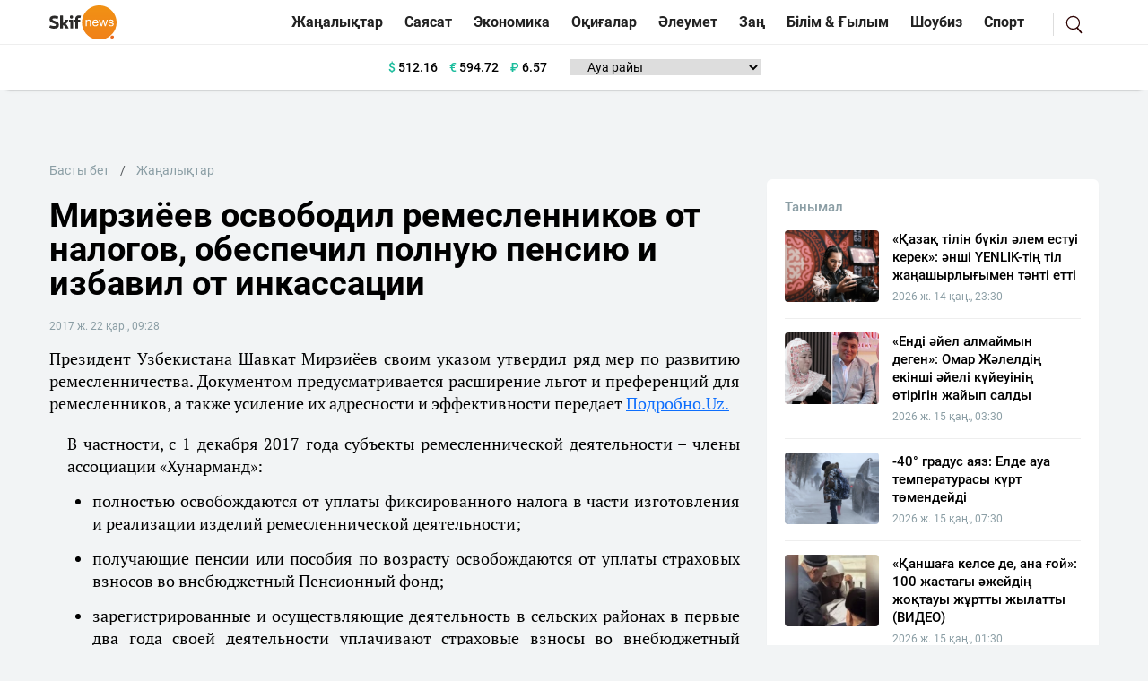

--- FILE ---
content_type: text/html; charset=UTF-8
request_url: https://sn.kz/sn-akparat-agyny/26447-mirzijoev-osvobodil-remeslennikov-ot-nalogov-obespechil-polnuyu-pensiyu-i-izbavil-ot-inkassatsii
body_size: 11967
content:
<!DOCTYPE html>
<html lang="kk" class="no-js tablet" prefix="og: http://ogp.me/ns#">
<head >
    <title>Мирзиёев освободил ремесленников от налогов, обеспечил полную пенсию и избавил от инкассации</title>

    <meta charset="utf-8">
    <meta name="viewport" content="width=device-width, initial-scale=1, shrink-to-fit=no">
    <meta name="keywords" content="Қазақстан, Қазақ, Жаңалықтар, Тіл, Қазақша, Қазақша жаңалықтар, Әдебиет, Дін, Билік, жаңалықтар бүгінгі, жаңалықтар қазақша, Қазақша жаңалықтар" />
<meta name="description" content="Президент Узбекистана Шавкат Мирзиёев своим указом утвердил ряд мер по развитию ремесленничества. Документом предусматривается расширение льгот и преференций для ремесленников, а также усиление их адресности и эффективности передает Подробно.Uz." />
<meta name="robots" content="follow, index, max-snippet:-1, max-video-preview:-1, max-image-preview:large" />
<meta property="og:locale" content="kk_KZ" />
<meta property="og:site_name" content="SN.kz - Қазақстанның жаңалықтары" />
<meta property="og:description" content="Президент Узбекистана Шавкат Мирзиёев своим указом утвердил ряд мер по развитию ремесленничества. Документом предусматривается расширение льгот и преференций для ремесленников, а также усиление их адресности и эффективности передает Подробно.Uz." />
<meta property="article:tag" />
<meta property="news_keywords" />
<meta property="og:type" content="article" />
<meta property="og:title" content="Мирзиёев освободил ремесленников от налогов, обеспечил полную пенсию и избавил от инкассации" />
<meta property="og:url" content="https://sn.kz/sn-akparat-agyny/26447-mirzijoev-osvobodil-remeslennikov-ot-nalogov-obespechil-polnuyu-pensiyu-i-izbavil-ot-inkassatsii" />
<meta property="article:section" content="Жаңалықтар" />
<meta property="article:published_time" content="2017-11-22T09:28:46+05:00" />
<meta property="article:modified_time" content="2017-11-22T09:28:46+05:00" />
<meta property="og:updated_time" content="2017-11-22T09:28:46+05:00" />
<meta property="twitter:card" content="summary_large_image" />
<meta property="twitter:title" content="Мирзиёев освободил ремесленников от налогов, обеспечил полную пенсию и избавил от инкассации" />
<meta property="twitter:description" content="Президент Узбекистана Шавкат Мирзиёев своим указом утвердил ряд мер по развитию ремесленничества. Документом предусматривается расширение льгот и преференций для ремесленников, а также усиление их адресности и эффективности передает Подробно.Uz." />
<meta http-equiv="Content-Type" content="text/html; charset=utf-8" />
<meta charset="UTF-8" />

    <link rel="canonical" href="https://sn.kz/sn-akparat-agyny/26447-mirzijoev-osvobodil-remeslennikov-ot-nalogov-obespechil-polnuyu-pensiyu-i-izbavil-ot-inkassatsii"/>

    

    <link rel="dns-prefetch" href="//mc.yandex.ru/">
    <link rel="dns-prefetch" href="//youtube.com/">
    <link rel="dns-prefetch" href="//yastatic.net/">
    <link rel="dns-prefetch" href="//www.googletagmanager.com">
    <link rel="dns-prefetch" href="//www.w3.org">

    <link rel="stylesheet" href="/build/critical.fcbaa545.css">
    <link href="/custom.css?1744812523" type="text/css" rel="stylesheet"/>
                <link rel="stylesheet" href="/build/app.cf14ac80.css">

        <link href="/custom.css?1744812523" type="text/css" rel="stylesheet"/>
    

    <link rel="stylesheet" href="/build/news-view.85cd14b5.css">

    <link rel="apple-touch-icon" sizes="57x57" href="/build/favicons/apple-icon-57x57.png">
<link rel="apple-touch-icon" sizes="60x60" href="/build/favicons/apple-icon-60x60.png">
<link rel="apple-touch-icon" sizes="72x72" href="/build/favicons/apple-icon-72x72.png">
<link rel="apple-touch-icon" sizes="76x76" href="/build/favicons/apple-icon-76x76.png">
<link rel="apple-touch-icon" sizes="114x114" href="/build/favicons/apple-icon-114x114.png">
<link rel="apple-touch-icon" sizes="120x120" href="/build/favicons/apple-icon-120x120.png">
<link rel="apple-touch-icon" sizes="144x144" href="/build/favicons/apple-icon-144x144.png">
<link rel="apple-touch-icon" sizes="152x152" href="/build/favicons/apple-icon-152x152.png">
<link rel="apple-touch-icon" sizes="180x180" href="/build/favicons/apple-icon-180x180.png">
<link rel="icon" type="image/png" sizes="192x192"  href="/build/favicons/android-icon-192x192.png">
<link rel="icon" type="image/png" sizes="32x32" href="/build/favicons/favicon-32x32.png">
<link rel="icon" type="image/png" sizes="96x96" href="/build/favicons/favicon-96x96.png">
<link rel="icon" type="image/png" sizes="16x16" href="/build/favicons/favicon-16x16.png">
<link rel="manifest" href="/build/favicons/manifest.json">
<meta name="msapplication-TileColor" content="#ffffff">
<meta name="msapplication-TileImage" content="/build/favicons/ms-icon-144x144.png">
<meta name="theme-color" content="#ffffff">
        <meta property="relap:article" content="false">
    <link href="https://sn.kz/sn-akparat-agyny/26447-mirzijoev-osvobodil-remeslennikov-ot-nalogov-obespechil-polnuyu-pensiyu-i-izbavil-ot-inkassatsii/amp" rel="amphtml"/>

            <!-- Google tag (gtag.js) -->
<script async src="https://www.googletagmanager.com/gtag/js?id=G-V5RFSGHPXP"></script>
<script>
    window.dataLayer = window.dataLayer || [];
    function gtag(){dataLayer.push(arguments);}
    gtag('js', new Date());

    gtag('config', 'G-V5RFSGHPXP');
</script>        <!-- Yandex.Metrika counter -->
<script type="text/javascript" >
    (function(m,e,t,r,i,k,a){m[i]=m[i]||function(){(m[i].a=m[i].a||[]).push(arguments)};
        m[i].l=1*new Date();
        for (var j = 0; j < document.scripts.length; j++) {if (document.scripts[j].src === r) { return; }}
        k=e.createElement(t),a=e.getElementsByTagName(t)[0],k.async=1,k.src=r,a.parentNode.insertBefore(k,a)})
    (window, document, "script", "https://mc.yandex.ru/metrika/tag.js", "ym");

    ym(25774919, "init", {
        clickmap:true,
        trackLinks:true,
        accurateTrackBounce:true
    });
</script>
<noscript><div><img src="https://mc.yandex.ru/watch/25774919" style="position:absolute; left:-9999px;" alt="" /></div></noscript>
<!-- /Yandex.Metrika counter -->        <!--LiveInternet counter--><script>
    new Image().src = "https://counter.yadro.ru/hit?r"+
        escape(document.referrer)+((typeof(screen)=="undefined")?"":
            ";s"+screen.width+""+screen.height+""+(screen.colorDepth?
                screen.colorDepth:screen.pixelDepth))+";u"+escape(document.URL)+
        ";h"+escape(document.title.substring(0,150))+
        ";"+Math.random();</script>
<!--/LiveInternet-->    
                <script type="application/ld+json">{"@context":"https:\/\/schema.org","@type":"WebSite","@id":"https:\/\/sn.kz\/#website","url":"https:\/\/sn.kz\/","name":"\u041c\u0438\u0440\u0437\u0438\u0451\u0435\u0432 \u043e\u0441\u0432\u043e\u0431\u043e\u0434\u0438\u043b \u0440\u0435\u043c\u0435\u0441\u043b\u0435\u043d\u043d\u0438\u043a\u043e\u0432 \u043e\u0442 \u043d\u0430\u043b\u043e\u0433\u043e\u0432, \u043e\u0431\u0435\u0441\u043f\u0435\u0447\u0438\u043b \u043f\u043e\u043b\u043d\u0443\u044e \u043f\u0435\u043d\u0441\u0438\u044e \u0438 \u0438\u0437\u0431\u0430\u0432\u0438\u043b \u043e\u0442 \u0438\u043d\u043a\u0430\u0441\u0441\u0430\u0446\u0438\u0438","potentialAction":{"@type":"SearchAction","target":"https:\/\/sn.kz\/search\/?search_text={search_term_string}","query-input":"required name=search_term_string"}}</script>
        <script type="application/ld+json">{"@context":"https:\/\/schema.org","@type":"WebPage","headline":"\u041c\u0438\u0440\u0437\u0438\u0451\u0435\u0432 \u043e\u0441\u0432\u043e\u0431\u043e\u0434\u0438\u043b \u0440\u0435\u043c\u0435\u0441\u043b\u0435\u043d\u043d\u0438\u043a\u043e\u0432 \u043e\u0442 \u043d\u0430\u043b\u043e\u0433\u043e\u0432, \u043e\u0431\u0435\u0441\u043f\u0435\u0447\u0438\u043b \u043f\u043e\u043b\u043d\u0443\u044e \u043f\u0435\u043d\u0441\u0438\u044e \u0438 \u0438\u0437\u0431\u0430\u0432\u0438\u043b \u043e\u0442 \u0438\u043d\u043a\u0430\u0441\u0441\u0430\u0446\u0438\u0438","url":"https:\/\/sn.kz\/","image":{"@type":"ImageObject","url":"https:\/\/sn.kz\/build\/images\/sn-logo.png","width":700,"height":364}}</script>
        <script type="application/ld+json">{"@context":"https:\/\/schema.org","@type":"Organization","@id":"https:\/\/sn.kz\/#organization","name":"Sn.kz","email":"info.skifnews@gmail.com","url":"https:\/\/sn.kz\/","sameAs":["https:\/\/www.facebook.com\/skifnewskz\/","https:\/\/twitter.com\/skifnewskz"],"address":{"@type":"PostalAddress","streetAddress":"\u0421\u04d9\u0442\u0431\u0430\u0435\u0432 \u043a\u04e9\u0448\u0435\u0441\u0456, 13 \u0410, \u00ab\u0410\u043b\u044c\u043a\u0430\u0442\u043e\u00bb \u0411\u041e, 5-\u049b\u0430\u0431\u0430\u0442","addressLocality":"\u0410\u0441\u0442\u0430\u043d\u0430 \u049b\u0430\u043b\u0430\u0441\u044b","addressRegion":"\u0410\u0441\u0442\u0430\u043d\u0430 \u049b\u0430\u043b\u0430\u0441\u044b","postalCode":"010000","addressCountry":{"@type":"Country","name":"\u049a\u0430\u0437\u0430\u049b\u0441\u0442\u0430\u043d \u0420\u0435\u0441\u043f\u0443\u0431\u043b\u0438\u043a\u0430\u0441\u044b"}},"contactPoint":{"@type":"ContactPoint","telephone":"","contactType":"technical support"},"logo":{"@type":"ImageObject","url":"https:\/\/sn.kz\/build\/images\/sn-logo.png","width":700,"height":364}}</script>
    

    <script type="application/ld+json">{"@context":"https:\/\/schema.org","@type":"NewsArticle","name":"\u041c\u0438\u0440\u0437\u0438\u0451\u0435\u0432 \u043e\u0441\u0432\u043e\u0431\u043e\u0434\u0438\u043b \u0440\u0435\u043c\u0435\u0441\u043b\u0435\u043d\u043d\u0438\u043a\u043e\u0432 \u043e\u0442 \u043d\u0430\u043b\u043e\u0433\u043e\u0432, \u043e\u0431\u0435\u0441\u043f\u0435\u0447\u0438\u043b \u043f\u043e\u043b\u043d\u0443\u044e \u043f\u0435\u043d\u0441\u0438\u044e \u0438 \u0438\u0437\u0431\u0430\u0432\u0438\u043b \u043e\u0442 \u0438\u043d\u043a\u0430\u0441\u0441\u0430\u0446\u0438\u0438","headline":"\u041c\u0438\u0440\u0437\u0438\u0451\u0435\u0432 \u043e\u0441\u0432\u043e\u0431\u043e\u0434\u0438\u043b \u0440\u0435\u043c\u0435\u0441\u043b\u0435\u043d\u043d\u0438\u043a\u043e\u0432 \u043e\u0442 \u043d\u0430\u043b\u043e\u0433\u043e\u0432, \u043e\u0431\u0435\u0441\u043f\u0435\u0447\u0438\u043b \u043f\u043e\u043b\u043d\u0443\u044e \u043f\u0435\u043d\u0441\u0438\u044e \u0438 \u0438\u0437\u0431\u0430\u0432\u0438\u043b \u043e\u0442 \u0438\u043d\u043a\u0430\u0441\u0441\u0430\u0446\u0438\u0438","description":"\u041f\u0440\u0435\u0437\u0438\u0434\u0435\u043d\u0442 \u0423\u0437\u0431\u0435\u043a\u0438\u0441\u0442\u0430\u043d\u0430 \u0428\u0430\u0432\u043a\u0430\u0442 \u041c\u0438\u0440\u0437\u0438\u0451\u0435\u0432 \u0441\u0432\u043e\u0438\u043c \u0443\u043a\u0430\u0437\u043e\u043c \u0443\u0442\u0432\u0435\u0440\u0434\u0438\u043b \u0440\u044f\u0434 \u043c\u0435\u0440 \u043f\u043e \u0440\u0430\u0437\u0432\u0438\u0442\u0438\u044e \u0440\u0435\u043c\u0435\u0441\u043b\u0435\u043d\u043d\u0438\u0447\u0435\u0441\u0442\u0432\u0430. \u0414\u043e\u043a\u0443\u043c\u0435\u043d\u0442\u043e\u043c \u043f\u0440\u0435\u0434\u0443\u0441\u043c\u0430\u0442\u0440\u0438\u0432\u0430\u0435\u0442\u0441\u044f \u0440\u0430\u0441\u0448\u0438\u0440\u0435\u043d\u0438\u0435 \u043b\u044c\u0433\u043e\u0442 \u0438 \u043f\u0440\u0435\u0444\u0435\u0440\u0435\u043d\u0446\u0438\u0439 \u0434\u043b\u044f \u0440\u0435\u043c\u0435\u0441\u043b\u0435\u043d\u043d\u0438\u043a\u043e\u0432, \u0430 \u0442\u0430\u043a\u0436\u0435 \u0443\u0441\u0438\u043b\u0435\u043d\u0438\u0435 \u0438\u0445 \u0430\u0434\u0440\u0435\u0441\u043d\u043e\u0441\u0442\u0438 \u0438 \u044d\u0444\u0444\u0435\u043a\u0442\u0438\u0432\u043d\u043e\u0441\u0442\u0438 \u043f\u0435\u0440\u0435\u0434\u0430\u0435\u0442 \u041f\u043e\u0434\u0440\u043e\u0431\u043d\u043e.Uz.","articleBody":"\r\n\u0412 \u0447\u0430\u0441\u0442\u043d\u043e\u0441\u0442\u0438, \u0441 1 \u0434\u0435\u043a\u0430\u0431\u0440\u044f 2017 \u0433\u043e\u0434\u0430 \u0441\u0443\u0431\u044a\u0435\u043a\u0442\u044b \u0440\u0435\u043c\u0435\u0441\u043b\u0435\u043d\u043d\u0438\u0447\u0435\u0441\u043a\u043e\u0439 \u0434\u0435\u044f\u0442\u0435\u043b\u044c\u043d\u043e\u0441\u0442\u0438 \u2013 \u0447\u043b\u0435\u043d\u044b \u0430\u0441\u0441\u043e\u0446\u0438\u0430\u0446\u0438\u0438 \u00ab\u0425\u0443\u043d\u0430\u0440\u043c\u0430\u043d\u0434\u00bb:\r\n\r\n\u043f\u043e\u043b\u043d\u043e\u0441\u0442\u044c\u044e \u043e\u0441\u0432\u043e\u0431\u043e\u0436\u0434\u0430\u044e\u0442\u0441\u044f \u043e\u0442 \u0443\u043f\u043b\u0430\u0442\u044b \u0444\u0438\u043a\u0441\u0438\u0440\u043e\u0432\u0430\u043d\u043d\u043e\u0433\u043e \u043d\u0430\u043b\u043e\u0433\u0430 \u0432 \u0447\u0430\u0441\u0442\u0438 \u0438\u0437\u0433\u043e\u0442\u043e\u0432\u043b\u0435\u043d\u0438\u044f \u0438 \u0440\u0435\u0430\u043b\u0438\u0437\u0430\u0446\u0438\u0438 \u0438\u0437\u0434\u0435\u043b\u0438\u0439 \u0440\u0435\u043c\u0435\u0441\u043b\u0435\u043d\u043d\u0438\u0447\u0435\u0441\u043a\u043e\u0439 \u0434\u0435\u044f\u0442\u0435\u043b\u044c\u043d\u043e\u0441\u0442\u0438;\r\n\r\n\r\n\u043f\u043e\u043b\u0443\u0447\u0430\u044e\u0449\u0438\u0435 \u043f\u0435\u043d\u0441\u0438\u0438 \u0438\u043b\u0438 \u043f\u043e\u0441\u043e\u0431\u0438\u044f \u043f\u043e \u0432\u043e\u0437\u0440\u0430\u0441\u0442\u0443 \u043e\u0441\u0432\u043e\u0431\u043e\u0436\u0434\u0430\u044e\u0442\u0441\u044f \u043e\u0442 \u0443\u043f\u043b\u0430\u0442\u044b \u0441\u0442\u0440\u0430\u0445\u043e\u0432\u044b\u0445 \u0432\u0437\u043d\u043e\u0441\u043e\u0432 \u0432\u043e \u0432\u043d\u0435\u0431\u044e\u0434\u0436\u0435\u0442\u043d\u044b\u0439 \u041f\u0435\u043d\u0441\u0438\u043e\u043d\u043d\u044b\u0439 \u0444\u043e\u043d\u0434;\r\n\r\n\r\n\u0437\u0430\u0440\u0435\u0433\u0438\u0441\u0442\u0440\u0438\u0440\u043e\u0432\u0430\u043d\u043d\u044b\u0435 \u0438 \u043e\u0441\u0443\u0449\u0435\u0441\u0442\u0432\u043b\u044f\u044e\u0449\u0438\u0435 \u0434\u0435\u044f\u0442\u0435\u043b\u044c\u043d\u043e\u0441\u0442\u044c \u0432 \u0441\u0435\u043b\u044c\u0441\u043a\u0438\u0445 \u0440\u0430\u0439\u043e\u043d\u0430\u0445 \u0432 \u043f\u0435\u0440\u0432\u044b\u0435 \u0434\u0432\u0430 \u0433\u043e\u0434\u0430 \u0441\u0432\u043e\u0435\u0439 \u0434\u0435\u044f\u0442\u0435\u043b\u044c\u043d\u043e\u0441\u0442\u0438 \u0443\u043f\u043b\u0430\u0447\u0438\u0432\u0430\u044e\u0442 \u0441\u0442\u0440\u0430\u0445\u043e\u0432\u044b\u0435 \u0432\u0437\u043d\u043e\u0441\u044b \u0432\u043e \u0432\u043d\u0435\u0431\u044e\u0434\u0436\u0435\u0442\u043d\u044b\u0439 \u041f\u0435\u043d\u0441\u0438\u043e\u043d\u043d\u044b\u0439 \u0444\u043e\u043d\u0434 \u0432 \u0440\u0430\u0437\u043c\u0435\u0440\u0435 50 \u043f\u0440\u043e\u0446\u0435\u043d\u0442\u043e\u0432 \u043e\u0442 \u0443\u0441\u0442\u0430\u043d\u043e\u0432\u043b\u0435\u043d\u043d\u043e\u0439 \u0441\u0442\u0430\u0432\u043a\u0438.\r\n\r\n\u041d\u0430\u0440\u044f\u0434\u0443 \u0441 \u044d\u0442\u0438\u043c, \u0440\u0435\u043c\u0435\u0441\u043b\u0435\u043d\u043d\u0438\u043a\u0430\u043c \u043f\u0440\u0435\u0434\u043e\u0441\u0442\u0430\u0432\u043b\u044f\u0435\u0442\u0441\u044f \u043f\u0440\u0430\u0432\u043e \u0441\u0432\u043e\u0431\u043e\u0434\u043d\u043e \u0440\u0430\u0441\u043f\u043e\u0440\u044f\u0436\u0430\u0442\u044c\u0441\u044f \u0438\u043d\u043e\u0441\u0442\u0440\u0430\u043d\u043d\u043e\u0439 \u0432\u0430\u043b\u044e\u0442\u043e\u0439, \u043f\u043e\u0441\u0442\u0443\u043f\u0438\u0432\u0448\u0435\u0439 \u043e\u0442 \u044d\u043a\u0441\u043f\u043e\u0440\u0442\u0430 \u0441\u043e\u0431\u0441\u0442\u0432\u0435\u043d\u043d\u043e\u0439 \u043f\u0440\u043e\u0434\u0443\u043a\u0446\u0438\u0438, \u0432\u043a\u043b\u044e\u0447\u0430\u044f \u0441\u043d\u044f\u0442\u0438\u0435 \u0435\u0435 \u0432 \u043d\u0430\u043b\u0438\u0447\u043d\u043e\u0439 \u0444\u043e\u0440\u043c\u0435 \u0441 \u0431\u0430\u043d\u043a\u043e\u0432\u0441\u043a\u0438\u0445 \u0441\u0447\u0435\u0442\u043e\u0432.\r\n\u041f\u0440\u0438 \u044d\u0442\u043e\u043c \u0440\u0435\u0430\u043b\u0438\u0437\u0430\u0446\u0438\u044f \u043f\u0440\u043e\u0434\u0443\u043a\u0446\u0438\u0438 \u0440\u0435\u043c\u0435\u0441\u043b\u0435\u043d\u043d\u0438\u0447\u0435\u0441\u0442\u0432\u0430 \u043d\u0430 \u0432\u044b\u0441\u0442\u0430\u0432\u043a\u0430\u0445, \u0444\u0435\u0441\u0442\u0438\u0432\u0430\u043b\u044f\u0445 \u0438 \u044f\u0440\u043c\u0430\u0440\u043a\u0430\u0445, \u043f\u0440\u043e\u0432\u043e\u0434\u0438\u043c\u044b\u0445 \u0432 \u0437\u0430\u0440\u0443\u0431\u0435\u0436\u043d\u044b\u0445 \u0441\u0442\u0440\u0430\u043d\u0430\u0445, \u043c\u043e\u0436\u0435\u0442 \u043e\u0441\u0443\u0449\u0435\u0441\u0442\u0432\u043b\u044f\u0442\u044c\u0441\u044f \u0431\u0435\u0437 \u0437\u0430\u043a\u043b\u044e\u0447\u0435\u043d\u0438\u044f \u044d\u043a\u0441\u043f\u043e\u0440\u0442\u043d\u044b\u0445 \u043a\u043e\u043d\u0442\u0440\u0430\u043a\u0442\u043e\u0432, \u0430 \u043f\u043e\u043b\u0443\u0447\u0430\u0435\u043c\u044b\u0439 \u043f\u0440\u0438 \u044d\u0442\u043e\u043c \u0434\u043e\u0445\u043e\u0434 \u043d\u0435 \u0441\u0447\u0438\u0442\u0430\u0435\u0442\u0441\u044f \u044d\u043a\u0441\u043f\u043e\u0440\u0442\u043d\u043e\u0439 \u0432\u044b\u0440\u0443\u0447\u043a\u043e\u0439. \u041e\u0434\u043d\u043e\u0432\u0440\u0435\u043c\u0435\u043d\u043d\u043e \u0441 \u044d\u0442\u0438\u043c, \u0434\u043b\u044f \u0440\u0435\u043c\u0435\u0441\u043b\u0435\u043d\u043d\u0438\u043a\u043e\u0432 \u0442\u0430\u043a\u0436\u0435 \u0432\u0432\u043e\u0434\u044f\u0442\u0441\u044f \u0441\u043a\u0438\u0434\u043a\u0438 \u043f\u043e \u043f\u043b\u0430\u0442\u0435\u0436\u0430\u043c \u0432 \u043c\u0435\u0441\u0442\u043d\u044b\u0439 \u0431\u044e\u0434\u0436\u0435\u0442 \u0437\u0430 \u0440\u0430\u0437\u043c\u0435\u0449\u0435\u043d\u0438\u0435 \u0432\u043d\u0435\u0448\u043d\u0435\u0439 \u0440\u0435\u043a\u043b\u0430\u043c\u044b \u0432 \u0440\u0430\u0437\u043c\u0435\u0440\u0435 50% \u043e\u0442 \u0434\u0435\u0439\u0441\u0442\u0432\u0443\u044e\u0449\u0435\u0439 \u0441\u0442\u0430\u0432\u043a\u0438 \u043f\u043b\u0430\u0442\u0435\u0436\u0435\u0439.\r\n\r\n\u0422\u0430\u043a\u0436\u0435 \u0440\u0435\u043c\u0435\u0441\u043b\u0435\u043d\u043d\u0438\u043a\u0430\u043c\u0438, \u043d\u0435 \u0438\u043c\u0435\u044e\u0449\u0438\u043c\u0438 \u043f\u043e\u0441\u0442\u043e\u044f\u043d\u043d\u044b\u0445 \u0442\u043e\u0440\u0433\u043e\u0432\u044b\u0445 \u043c\u0435\u0441\u0442 \u0438 \u043e\u0441\u0443\u0449\u0435\u0441\u0442\u0432\u043b\u044f\u044e\u0449\u0438\u043c\u0438 \u0442\u043e\u0440\u0433\u043e\u0432\u043b\u044e \u0432\u043e \u0432\u0440\u0435\u043c\u0435\u043d\u043d\u044b\u0445 \u043c\u0435\u0441\u0442\u0430\u0445, \u0438\u0441\u043f\u043e\u043b\u044c\u0437\u043e\u0432\u0430\u043d\u0438\u0435 \u043a\u0430\u0441\u0441\u043e\u0432\u044b\u0445 \u0430\u043f\u043f\u0430\u0440\u0430\u0442\u043e\u0432 \u0438 \u0442\u043e\u0440\u0433\u043e\u0432\u044b\u0445 \u0442\u0435\u0440\u043c\u0438\u043d\u0430\u043b\u043e\u0432, \u0430 \u0442\u0430\u043a\u0436\u0435 \u0438\u043d\u043a\u0430\u0441\u0441\u0430\u0446\u0438\u044f \u043d\u0430\u043b\u0438\u0447\u043d\u043e\u0439 \u0434\u0435\u043d\u0435\u0436\u043d\u043e\u0439 \u0442\u043e\u0440\u0433\u043e\u0432\u043e\u0439 \u0432\u044b\u0440\u0443\u0447\u043a\u0438, \u043e\u0441\u0443\u0449\u0435\u0441\u0442\u0432\u043b\u044f\u044e\u0442\u0441\u044f \u0432 \u0434\u043e\u0431\u0440\u043e\u0432\u043e\u043b\u044c\u043d\u043e\u043c \u043f\u043e\u0440\u044f\u0434\u043a\u0435.\u00a0\r\n\r\n\u0423\u043a\u0430\u0437\u043e\u043c \u043f\u0440\u0435\u0434\u0443\u0441\u043c\u043e\u0442\u0440\u0435\u043d \u0440\u044f\u0434 \u0432\u0430\u0436\u043d\u044b\u0445 \u043c\u0435\u0440 \u043f\u043e \u043f\u0440\u0435\u0434\u043e\u0441\u0442\u0430\u0432\u043b\u0435\u043d\u0438\u044e \u0440\u0435\u043c\u0435\u0441\u043b\u0435\u043d\u043d\u0438\u043a\u0430\u043c \u043d\u0430 \u043b\u044c\u0433\u043e\u0442\u043d\u044b\u0445 \u0443\u0441\u043b\u043e\u0432\u0438\u044f\u0445 \u043f\u043e\u043c\u0435\u0449\u0435\u043d\u0438\u0439 \u0434\u043b\u044f \u043e\u0441\u0443\u0449\u0435\u0441\u0442\u0432\u043b\u0435\u043d\u0438\u044f \u0441\u0432\u043e\u0435\u0439 \u0434\u0435\u044f\u0442\u0435\u043b\u044c\u043d\u043e\u0441\u0442\u0438. \u0422\u0430\u043a, \u043f\u0440\u0438 \u0430\u0440\u0435\u043d\u0434\u0435 \u0438\u043c\u0438 \u0433\u043e\u0441\u0443\u0434\u0430\u0440\u0441\u0442\u0432\u0435\u043d\u043d\u043e\u0433\u043e \u0438\u043c\u0443\u0449\u0435\u0441\u0442\u0432\u0430 \u043f\u043b\u0430\u0442\u0430 \u0437\u0430 \u0430\u0440\u0435\u043d\u0434\u0443 \u0443\u0441\u0442\u0430\u043d\u0430\u0432\u043b\u0438\u0432\u0430\u0435\u0442\u0441\u044f \u0432 \u0440\u0430\u0437\u043c\u0435\u0440\u0435 50% \u043e\u0442 \u043c\u0438\u043d\u0438\u043c\u0430\u043b\u044c\u043d\u043e\u0439 \u0441\u0442\u0430\u0432\u043a\u0438 \u0430\u0440\u0435\u043d\u0434\u044b.\r\n\u0412 \u0441\u043b\u0443\u0447\u0430\u0435, \u0435\u0441\u043b\u0438 \u0441\u0443\u0431\u044a\u0435\u043a\u0442 \u0440\u0435\u043c\u0435\u0441\u043b\u0435\u043d\u043d\u0438\u0447\u0435\u0441\u0442\u0432\u0430 \u0438\u0437\u044a\u044f\u0432\u043b\u044f\u0435\u0442 \u0436\u0435\u043b\u0430\u043d\u0438\u0435 \u043f\u0440\u0438\u043e\u0431\u0440\u0435\u0441\u0442\u0438 \u0433\u043e\u0441\u0443\u0434\u0430\u0440\u0441\u0442\u0432\u0435\u043d\u043d\u044b\u0439 \u043e\u0431\u044a\u0435\u043a\u0442, \u0440\u0435\u0430\u043b\u0438\u0437\u0443\u0435\u043c\u044b\u0439 \u0432 \u0440\u0430\u043c\u043a\u0430\u0445 \u043f\u0440\u043e\u0433\u0440\u0430\u043c\u043c \u043f\u0440\u0438\u0432\u0430\u0442\u0438\u0437\u0430\u0446\u0438\u0438 (\u043f\u043e \u00ab\u043d\u0443\u043b\u0435\u0432\u043e\u0439\u00bb \u0441\u0442\u043e\u0438\u043c\u043e\u0441\u0442\u0438), \u0443\u043a\u0430\u0437\u0430\u043d\u043d\u044b\u0439 \u043e\u0431\u044a\u0435\u043a\u0442 \u0440\u0435\u0430\u043b\u0438\u0437\u0443\u0435\u0442\u0441\u044f (\u043f\u0435\u0440\u0435\u0434\u0430\u0435\u0442\u0441\u044f) \u0440\u0435\u043c\u0435\u0441\u043b\u0435\u043d\u043d\u0438\u043a\u0443 \u043f\u043e \u043e\u0446\u0435\u043d\u0435\u043d\u043d\u043e\u0439 \u0441\u0442\u043e\u0438\u043c\u043e\u0441\u0442\u0438 \u043d\u0430 \u043e\u0441\u043d\u043e\u0432\u0435 \u043f\u0440\u044f\u043c\u043e\u0433\u043e \u0434\u043e\u0433\u043e\u0432\u043e\u0440\u0430 (\u0441 \u043f\u0435\u0440\u0432\u043e\u043d\u0430\u0447\u0430\u043b\u044c\u043d\u044b\u043c\u0438 \u0438\u043d\u0432\u0435\u0441\u0442\u0438\u0446\u0438\u043e\u043d\u043d\u044b\u043c\u0438 \u043e\u0431\u044f\u0437\u0430\u0442\u0435\u043b\u044c\u0441\u0442\u0432\u0430\u043c\u0438), \u0431\u0435\u0437 \u0432\u044b\u0441\u0442\u0430\u0432\u043b\u0435\u043d\u0438\u044f \u043d\u0430 \u043f\u0443\u0431\u043b\u0438\u0447\u043d\u044b\u0435 \u0442\u043e\u0440\u0433\u0438 (\u043a\u043e\u043d\u043a\u0443\u0440\u0441).\r\n\u0412 \u0441\u043b\u0443\u0447\u0430\u0435 \u0436\u0435, \u0435\u0441\u043b\u0438 \u043d\u0435\u0441\u043a\u043e\u043b\u044c\u043a\u043e \u0441\u0443\u0431\u044a\u0435\u043a\u0442\u043e\u0432 \u0440\u0435\u043c\u0435\u0441\u043b\u0435\u043d\u043d\u0438\u0447\u0435\u0441\u0442\u0432\u0430 \u0438\u0437\u044a\u044f\u0432\u043b\u044f\u044e\u0442 \u0436\u0435\u043b\u0430\u043d\u0438\u0435 \u043f\u0440\u0438\u043e\u0431\u0440\u0435\u0441\u0442\u0438 \u043e\u0434\u0438\u043d \u0438 \u0442\u043e\u0442 \u0436\u0435 \u043e\u0431\u044a\u0435\u043a\u0442 (\u043f\u043e \u00ab\u043d\u0443\u043b\u0435\u0432\u043e\u0439\u00bb \u0441\u0442\u043e\u0438\u043c\u043e\u0441\u0442\u0438), \u0442\u043e \u0434\u0430\u043d\u043d\u044b\u0439 \u043e\u0431\u044a\u0435\u043a\u0442 \u0432\u044b\u0441\u0442\u0430\u0432\u043b\u044f\u0435\u0442\u0441\u044f \u0432 \u0443\u0441\u0442\u0430\u043d\u043e\u0432\u043b\u0435\u043d\u043d\u043e\u043c \u043f\u043e\u0440\u044f\u0434\u043a\u0435 \u043d\u0430 \u043a\u043e\u043d\u043a\u0443\u0440\u0441 (\u043f\u0443\u0431\u043b\u0438\u0447\u043d\u044b\u0439 \u0442\u043e\u0440\u0433) \u0441 \u0443\u0447\u0430\u0441\u0442\u0438\u0435\u043c \u0442\u043e\u043b\u044c\u043a\u043e \u0443\u043a\u0430\u0437\u0430\u043d\u043d\u044b\u0445 \u0440\u0435\u043c\u0435\u0441\u043b\u0435\u043d\u043d\u0438\u043a\u043e\u0432. \u041f\u0440\u0438 \u044d\u0442\u043e\u043c \u043f\u0440\u0435\u0434\u043e\u0441\u0442\u0430\u0432\u043b\u0435\u043d\u043d\u044b\u0435 \u0440\u0435\u043c\u0435\u0441\u043b\u0435\u043d\u043d\u0438\u043a\u0430\u043c \u043d\u0430 \u0432\u044b\u0448\u0435\u0443\u043a\u0430\u0437\u0430\u043d\u043d\u044b\u0445 \u0443\u0441\u043b\u043e\u0432\u0438\u044f\u0445 \u043e\u0431\u044a\u0435\u043a\u0442\u044b \u0434\u043e\u043b\u0436\u043d\u044b \u0438\u0441\u043f\u043e\u043b\u044c\u0437\u043e\u0432\u0430\u0442\u044c\u0441\u044f \u0432 \u0441\u0444\u0435\u0440\u0435 \u043f\u0440\u043e\u0438\u0437\u0432\u043e\u0434\u0441\u0442\u0432\u0430 \u043f\u0440\u043e\u0434\u0443\u043a\u0446\u0438\u0438 \u0440\u0435\u043c\u0435\u0441\u043b\u0435\u043d\u043d\u0438\u0447\u0435\u0441\u0442\u0432\u0430 \u043d\u0430 \u043f\u0440\u043e\u0442\u044f\u0436\u0435\u043d\u0438\u0438 \u043d\u0435 \u043c\u0435\u043d\u0435\u0435 5 \u043b\u0435\u0442.","dateCreated":"2017-11-22T10:28:46+06:00","datePublished":"2017-11-22T10:28:46+06:00","dateModified":"2019-10-17T11:30:51+06:00","articleSection":"\u0416\u0430\u04a3\u0430\u043b\u044b\u049b\u0442\u0430\u0440","publisher":{"@type":"Organization","name":"Sn.kz","url":"https:\/\/sn.kz\/","address":{"@type":"PostalAddress","streetAddress":"\u0421\u04d9\u0442\u0431\u0430\u0435\u0432 \u043a\u04e9\u0448\u0435\u0441\u0456, 13 \u0410, \u00ab\u0410\u043b\u044c\u043a\u0430\u0442\u043e\u00bb \u0411\u041e, 5-\u049b\u0430\u0431\u0430\u0442","addressLocality":"\u0410\u0441\u0442\u0430\u043d\u0430 \u049b\u0430\u043b\u0430\u0441\u044b","addressRegion":"\u0410\u0441\u0442\u0430\u043d\u0430 \u049b\u0430\u043b\u0430\u0441\u044b","postalCode":"010000","addressCountry":{"@type":"Country","name":"\u049a\u0430\u0437\u0430\u049b\u0441\u0442\u0430\u043d \u0420\u0435\u0441\u043f\u0443\u0431\u043b\u0438\u043a\u0430\u0441\u044b"}},"contactPoint":{"@type":"ContactPoint","telephone":"","contactType":"technical support"},"logo":{"@type":"ImageObject","url":"https:\/\/sn.kz\/build\/images\/sn-logo.png","width":700,"height":364},"sameAs":["https:\/\/www.facebook.com\/skifnewskz\/","https:\/\/twitter.com\/skifnewskz"]},"url":"https:\/\/sn.kz\/sn-akparat-agyny\/26447-mirzijoev-osvobodil-remeslennikov-ot-nalogov-obespechil-polnuyu-pensiyu-i-izbavil-ot-inkassatsii","mainEntityOfPage":{"@type":"WebPage","@id":"https:\/\/sn.kz\/sn-akparat-agyny\/26447-mirzijoev-osvobodil-remeslennikov-ot-nalogov-obespechil-polnuyu-pensiyu-i-izbavil-ot-inkassatsii","name":"\u041c\u0438\u0440\u0437\u0438\u0451\u0435\u0432 \u043e\u0441\u0432\u043e\u0431\u043e\u0434\u0438\u043b \u0440\u0435\u043c\u0435\u0441\u043b\u0435\u043d\u043d\u0438\u043a\u043e\u0432 \u043e\u0442 \u043d\u0430\u043b\u043e\u0433\u043e\u0432, \u043e\u0431\u0435\u0441\u043f\u0435\u0447\u0438\u043b \u043f\u043e\u043b\u043d\u0443\u044e \u043f\u0435\u043d\u0441\u0438\u044e \u0438 \u0438\u0437\u0431\u0430\u0432\u0438\u043b \u043e\u0442 \u0438\u043d\u043a\u0430\u0441\u0441\u0430\u0446\u0438\u0438"}}</script>
    <script type="application/ld+json">{"@context":"https:\/\/schema.org","@type":"hentry","entry-title":"\u041c\u0438\u0440\u0437\u0438\u0451\u0435\u0432 \u043e\u0441\u0432\u043e\u0431\u043e\u0434\u0438\u043b \u0440\u0435\u043c\u0435\u0441\u043b\u0435\u043d\u043d\u0438\u043a\u043e\u0432 \u043e\u0442 \u043d\u0430\u043b\u043e\u0433\u043e\u0432, \u043e\u0431\u0435\u0441\u043f\u0435\u0447\u0438\u043b \u043f\u043e\u043b\u043d\u0443\u044e \u043f\u0435\u043d\u0441\u0438\u044e \u0438 \u0438\u0437\u0431\u0430\u0432\u0438\u043b \u043e\u0442 \u0438\u043d\u043a\u0430\u0441\u0441\u0430\u0446\u0438\u0438","published":"2017-11-22T10:28:46+06:00","updated":"2019-10-17T11:30:51+06:00"}</script>
    <script type="application/ld+json">{"@context":"https:\/\/schema.org","@type":"BreadcrumbList","itemListElement":[{"@type":"ListItem","position":1,"item":{"@id":"https:\/\/sn.kz\/","url":"https:\/\/sn.kz\/","name":"\u041c\u0438\u0440\u0437\u0438\u0451\u0435\u0432 \u043e\u0441\u0432\u043e\u0431\u043e\u0434\u0438\u043b \u0440\u0435\u043c\u0435\u0441\u043b\u0435\u043d\u043d\u0438\u043a\u043e\u0432 \u043e\u0442 \u043d\u0430\u043b\u043e\u0433\u043e\u0432, \u043e\u0431\u0435\u0441\u043f\u0435\u0447\u0438\u043b \u043f\u043e\u043b\u043d\u0443\u044e \u043f\u0435\u043d\u0441\u0438\u044e \u0438 \u0438\u0437\u0431\u0430\u0432\u0438\u043b \u043e\u0442 \u0438\u043d\u043a\u0430\u0441\u0441\u0430\u0446\u0438\u0438"}},{"@type":"ListItem","position":2,"item":{"@id":"https:\/\/sn.kz\/sn-akparat-agyny","url":"https:\/\/sn.kz\/sn-akparat-agyny","name":"\u0416\u0430\u04a3\u0430\u043b\u044b\u049b\u0442\u0430\u0440"}},{"@type":"ListItem","position":3,"item":{"@id":"https:\/\/sn.kz\/sn-akparat-agyny\/26447-mirzijoev-osvobodil-remeslennikov-ot-nalogov-obespechil-polnuyu-pensiyu-i-izbavil-ot-inkassatsii","url":"https:\/\/sn.kz\/sn-akparat-agyny\/26447-mirzijoev-osvobodil-remeslennikov-ot-nalogov-obespechil-polnuyu-pensiyu-i-izbavil-ot-inkassatsii","name":"\u041c\u0438\u0440\u0437\u0438\u0451\u0435\u0432 \u043e\u0441\u0432\u043e\u0431\u043e\u0434\u0438\u043b \u0440\u0435\u043c\u0435\u0441\u043b\u0435\u043d\u043d\u0438\u043a\u043e\u0432 \u043e\u0442 \u043d\u0430\u043b\u043e\u0433\u043e\u0432, \u043e\u0431\u0435\u0441\u043f\u0435\u0447\u0438\u043b \u043f\u043e\u043b\u043d\u0443\u044e \u043f\u0435\u043d\u0441\u0438\u044e \u0438 \u0438\u0437\u0431\u0430\u0432\u0438\u043b \u043e\u0442 \u0438\u043d\u043a\u0430\u0441\u0441\u0430\u0446\u0438\u0438"}}]}</script>

            <!-- Yandex.RTB -->
        <script>window.yaContextCb=window.yaContextCb||[]</script>
        <script src="https://yandex.ru/ads/system/context.js" defer></script>
        <script charset="UTF-8" src="//web.webpushs.com/js/push/86f800f3a30f92cbc7d091846ebb0815_1.js" defer></script>
    </head>
<body>
<header class="header">
    <div class="header--border-bottom h-50 ">
        <div class="container h-50 d-flex justify-content-between align-items-center">
                                                                        
            <nav class="navbar navbar-expand d-flex justify-content-between p-0 w-100 ">
                <div class="d-flex align-items-center">
                    <div class="menu-bars js-sidebar-menu-toggle"><i><span></span><span></span><span></span></i></div>

                    <a class="navbar-brand" href="/">
                        <img src="/build/images/652645541ae5210a7b4a6c71_sn-logo.svg"
                             alt="SN.kz"
                             width="80"
                             height="41"
                        />
                    </a>
                    <button class="navbar-toggler" type="button" data-bs-toggle="collapse"
                            data-bs-target="#navbarSupportedContent" aria-controls="navbarSupportedContent"
                            aria-expanded="false" aria-label="Toggle navigation">
                        <span class="navbar-toggler-icon"></span>
                    </button>
                </div>
                <div class="collapse navbar-collapse" id="navbarSupportedContent">
                                            <ul class="navbar-nav categories me-auto mb-2 mb-lg-0">
                                                                                                                <li class="nav-item item">
                                <a class="nav-link item__link"
                                   href="/sn-akparat-agyny">Жаңалықтар</a>
                            </li>
                            <li class="nav-item item">
                                <a class="nav-link item__link"
                                   href="/sn-sayasat">Саясат</a>
                            </li>
                            <li class="nav-item item">
                                <a class="nav-link item__link"
                                   href="/ekonomika">Экономика</a>
                            </li>
                            <li class="nav-item item">
                                <a class="nav-link item__link"
                                   href="/okigalar">Оқиғалар</a>
                            </li>
                            <li class="nav-item item">
                                <a class="nav-link item__link"
                                   href="/sn-aleumet">Әлеумет</a>
                            </li>
                            <li class="nav-item item">
                                <a class="nav-link item__link"
                                   href="/sn-zan-zaman">Заң</a>
                            </li>
                            <li class="nav-item item">
                                <a class="nav-link item__link"
                                   href="/sn-gylym-bilim">Білім &
                                    Ғылым</a>
                            </li>
                            <li class="nav-item item">
                                <a class="nav-link item__link"
                                   href="/sn-adebiet-zhane-oner">Шоубиз</a>
                            </li>
                            <li class="nav-item item">
                                <a class="nav-link item__link"
                                   href="/sn-sport">Спорт</a>
                            </li>
                        </ul>
                    
                    <div class="search-block xl-ml-15">
                        <a href="/search/" class="search-link"></a>
                    </div>
                </div>
            </nav>

        </div>
    </div>

            <div class="header--border-bottom header--border-bottom header--shadow h-50  ">
            <div class="container h-50 d-flex justify-content-center align-items-center">
                    <div class="currency xl-ml-15">
                    <span class="currency__item"  title="курс НБРК на 17.01.2026"><span
                    class="currency__icon">$</span>&nbsp;512.16</span>                                                        <span class="currency__item"  title="курс НБРК на 17.01.2026"><span
                    class="currency__icon">€</span>&nbsp;594.72</span>                                                        <span class="currency__item"  title="курс НБРК на 17.01.2026"><span
                    class="currency__icon">₽</span>&nbsp;6.57</span>            </div>

                    <div class="weather xl-ml-15">
        <select class="weather__select" id="weather-select">
            <option selected>Ауа райы</option>
                            <option value="14398">Астана -30.2°</option>
                                        <option value="5205">Алматы -12.4°</option>
                                        <option value="5324">Шымкент -3.4°</option>
                                        <option value="5320">Актау -3.5°</option>
            
                            <option value="5165">Актобе -21.3°</option>
                                        <option value="11945">Атырау -6.9°</option>
                                        <option value="5171">Жезказган -22.8°</option>
                                        <option value="4616">Кокшетау -23.5°</option>
                                        <option value="5168">Караганды -28.1°</option>
                                        <option value="4628">Костанай -27.5°</option>
                                        <option value="5319">Кызылорда -11.8°</option>
                                        <option value="5156">Уральск -16.4°</option>
                                        <option value="5201">Усть-Каменогорск -39.2°</option>
                                        <option value="5174">Павлодар -35.3°</option>
                                        <option value="4574">Петропавловск -23.6°</option>
                                        <option value="5192">Семей -33.6°</option>
                                        <option value="5203">Талдыкорган -22.6°</option>
                                        <option value="5325">Тараз -14.6°</option>
                                        <option value="5321">Туркестан -6°</option>
                    </select>
    </div>


                <div class="header-adv xl-ml-15">
                </div>
            </div>
        </div>
    </header>    <section class="news-view-section ">
        <div class="container">
            <div class="top-adv-sec">
            <!-- Yandex.RTB R-A-3422207-2 -->
            <div id="yandex_rtb_R-A-3422207-2"></div>
            <script>
                window.yaContextCb.push(()=>{
                    Ya.Context.AdvManager.render({
                        "blockId": "R-A-3422207-2",
                        "renderTo": "yandex_rtb_R-A-3422207-2"
                    })
                })
            </script>
            </div>
            <div class="row xl-mb-20 xl-pt-40">
                <div class="col-12 col-lg-8">
                    <div class="news news-view  "
     data-url="/sn-akparat-agyny/26447-mirzijoev-osvobodil-remeslennikov-ot-nalogov-obespechil-polnuyu-pensiyu-i-izbavil-ot-inkassatsii"
     data-title="Мирзиёев освободил ремесленников от налогов, обеспечил полную пенсию и избавил от инкассации"
     data-id="26447"
>
    <nav aria-label="breadcrumb" style="--bs-breadcrumb-divider: '/';">
        <ol class="breadcrumb xl-pb-20">
            <li class="breadcrumb-item">
                <a href="/">Басты бет</a>
            </li>
            <li class="breadcrumb-item active" aria-current="page">
                <a href="/sn-akparat-agyny">Жаңалықтар</a>
            </li>
        </ol>
    </nav>

    <h1 class="news__title xl-mb-30">
        Мирзиёев освободил ремесленников от налогов, обеспечил полную пенсию и избавил от инкассации
    </h1>

    <nav aria-label="breadcrumb " style="--bs-breadcrumb-divider: '/';">
        <ol class="breadcrumb">
                        <li class="breadcrumb-item news__date">2017 ж. 22 қар., 09:28</li>
        </ol>
    </nav>

            <div class="news__extract xl-mt-15 xl-mb-20"><p style="text-align: justify;">Президент Узбекистана Шавкат Мирзиёев своим указом утвердил ряд мер по развитию ремесленничества. Документом предусматривается расширение льгот и преференций для ремесленников, а также усиление их адресности и эффективности передает <a href="http://podrobno.uz/cat/obchestvo/mirziyeev-osvobodil-remeslennikov-ot-nalogov-obespechil-polnuyu-pensiyu-i-izbavil-ot-inkassatsii-/" rel="nofollow">Подробно.Uz.</a></p></div>
    
    
    
    <div class="news__content-wrapper xl-ml-20 xl-mt-20 xl-mb-20">
        <div class="news__content xl-mb-40">
<p style="text-align: justify;">В частности, с 1 декабря 2017 года субъекты ремесленнической деятельности – члены ассоциации «Хунарманд»:</p>
<ul style="text-align: justify;">
<li>полностью освобождаются от уплаты фиксированного налога в части изготовления и реализации изделий ремесленнической деятельности;</li>
</ul>
<ul style="text-align: justify;">
<li>получающие пенсии или пособия по возрасту освобождаются от уплаты страховых взносов во внебюджетный Пенсионный фонд;</li>
</ul>
<ul style="text-align: justify;">
<li>зарегистрированные и осуществляющие деятельность в сельских районах в первые два года своей деятельности уплачивают страховые взносы во внебюджетный Пенсионный фонд в размере 50 процентов от установленной ставки.</li>
</ul>
<p style="text-align: justify;">Наряду с этим, ремесленникам предоставляется право свободно распоряжаться иностранной валютой, поступившей от экспорта собственной продукции, включая снятие ее в наличной форме с банковских счетов.</p>
<p style="text-align: justify;">При этом реализация продукции ремесленничества на выставках, фестивалях и ярмарках, проводимых в зарубежных странах, может осуществляться без заключения экспортных контрактов, а получаемый при этом доход не считается экспортной выручкой. Одновременно с этим, для ремесленников также вводятся скидки по платежам в местный бюджет за размещение внешней рекламы в размере 50% от действующей ставки платежей.</p>
<div class="grey_snip" style="text-align: justify;">
<p>Также ремесленниками, не имеющими постоянных торговых мест и осуществляющими торговлю во временных местах, использование кассовых аппаратов и торговых терминалов, а также инкассация наличной денежной торговой выручки, осуществляются в добровольном порядке. </p>
</div>
<p style="text-align: justify;">Указом предусмотрен ряд важных мер по предоставлению ремесленникам на льготных условиях помещений для осуществления своей деятельности. Так, при аренде ими государственного имущества плата за аренду устанавливается в размере 50% от минимальной ставки аренды.</p>
<p style="text-align: justify;">В случае, если субъект ремесленничества изъявляет желание приобрести государственный объект, реализуемый в рамках программ приватизации (по «нулевой» стоимости), указанный объект реализуется (передается) ремесленнику по оцененной стоимости на основе прямого договора (с первоначальными инвестиционными обязательствами), без выставления на публичные торги (конкурс).</p>
<p style="text-align: justify;">В случае же, если несколько субъектов ремесленничества изъявляют желание приобрести один и тот же объект (по «нулевой» стоимости), то данный объект выставляется в установленном порядке на конкурс (публичный торг) с участием только указанных ремесленников. При этом предоставленные ремесленникам на вышеуказанных условиях объекты должны использоваться в сфере производства продукции ремесленничества на протяжении не менее 5 лет.</p></div>

        
        <div class="reaction xl-mt-20 xl-mb-20" data-id="26447">
            <h5 class="reaction__title">Сіздің реакцияңыз?</h5>

            <div class="">
                <div class="reaction__item reaction__item--1 xl-pl-25 xl-pr-5" data-reaction="1">
                    <span class="reaction__name icon icon--1">Ұнайды</span>
                    <span class="reaction__vote">0</span>
                </div>
                <div class="reaction__item reaction__item--2 xl-pl-25 xl-pr-5" data-reaction="2">
                    <span class="reaction__name icon icon--2">Ұнамайды</span>
                    <span class="reaction__vote">0</span>
                </div>
                <div class="reaction__item reaction__item--3 xl-pl-25 xl-pr-5" data-reaction="3">
                    <span class="reaction__name icon icon--3">Күлкілі</span>
                    <span class="reaction__vote">0</span>
                </div>
                <div class="reaction__item reaction__item--4 xl-pl-25 xl-pr-5" data-reaction="4">
                    <span class="reaction__name icon icon--4">Ашулы</span>
                    <span class="reaction__vote">0</span>
                </div>
            </div>
            <div class="reaction__message xl-mt-20 xs-mt-10 hidden"></div>
        </div>

        <div class="under-news-adv">
                            <!--AdFox START-->
                <!--Площадка: SN / SN / [SN] [Desktop] Под статьей-->
                <!--Категория: <не задана>-->
                <!--Тип баннера: [SN] [Desktop] Под статьей-->
                <div id="adfox_173821476746847178"></div>
                <script>
                    window.yaContextCb.push(()=>{
                        Ya.adfoxCode.create({
                            ownerId: 721039,
                            containerId: 'adfox_173821476746847178',
                            params: {
                                p1: 'dfwyy',
                                p2: 'jjjz'
                            }
                        })
                    })
                </script>
                    </div>

        <div class="partner-news-div">
            <h4 class="partns">Серіктес жаңалықтары</h4>
            <script src="https://smi24.kz/js/widget.js?id=8b1ab13db2cba3fc152a" defer></script>
            <div data-smi-widget-id="82"></div>
        </div>

        <div class="under-news-adv">
                            <!--AdFox START-->
                <!--Площадка: SN / SN / [SN] [Desktop] Под Новости партнеров-->
                <!--Категория: <не задана>-->
                <!--Тип баннера: [SN] [Desktop] Под Новости партнеров-->
                <div id="adfox_173821478583137178"></div>
                <script>
                    window.yaContextCb.push(()=>{
                        Ya.adfoxCode.create({
                            ownerId: 721039,
                            containerId: 'adfox_173821478583137178',
                            params: {
                                p1: 'dfwyz',
                                p2: 'jjka'
                            }
                        })
                    })
                </script>
                    </div>

                
                    <div class="next-prev">
                                    <div class="col-12 news p-0 xl-mb-20">
                        <h5 class="next-prev__title">Алдыңғы жаңалық</h5>

                        <a href="/sn-akparat-agyny/26437-yr-yzstanda-kishkentaj-balany-zorla-an-molda-sottaldy"
                           class="news__link d-block">Қырғызстанда кішкентай баланы зорлаған молда сотталды</a>
                    </div>
                
                                    <div class="col-12 news p-0">
                        <h5 class="next-prev__title">Келесі жаңалық</h5>
                        <a href="/sn-akparat-agyny/26455-mirziejovti-m-limdemesinen-kejin-zbekstanda-o-ushy-yzdardy-p-ktigi-zhappaj-tekserile-bastady"
                           class="news__link d-block">Мирзиеёвтің мәлімдемесінен кейін Өзбекстанда оқушы қыздардың пәктігі жаппай тексеріле бастады</a>
                    </div>
                            </div>
        
        
    </div>

    <div class="bottom-block"></div>
</div>                    <div id="js-next-materials" style="display:none;" data-urls="[&quot;\/sn-akparat-agyny\/131889-p-ktigimdi-kaitar-zorlykshy-zhankosh-naru-ku-rman-li-yzaly-zhazba-zhariialady?infinity=1&quot;,&quot;\/sn-adebiet-zhane-oner\/131895-osken-son-tagady-aidana-medenovanyn-kyzy-da-oramalyn-sheshti-video?infinity=1&quot;,&quot;\/sn-akparat-agyny\/131904-katty-aiaz-burkasyn-birneshe-onirde-kolaisyz-aua-raiy-saktalady?infinity=1&quot;,&quot;\/sn-adebiet-zhane-oner\/131906-baian-maksatkyzyna-satkyndyk-zhasadym-keshiudin-buryngy-nshisi-agynan-zharyldy-video?infinity=1&quot;,&quot;\/sn-sport\/131907-arsenal-kairat-matchyna-katysty-akpar-shykty?infinity=1&quot;]"></div>
<div class="next-materials"></div>
                </div>
                                <div class="col-12 col-lg-4">
                    <div class="position-sticky right-bar">
                        <!-- Yandex.RTB R-A-3422207-3 -->
                        <div id="yandex_rtb_R-A-3422207-3"></div>
                        <script>
                            window.yaContextCb.push(()=>{
                                Ya.Context.AdvManager.render({
                                    "blockId": "R-A-3422207-3",
                                    "renderTo": "yandex_rtb_R-A-3422207-3"
                                })
                            })
                        </script>
                        <div class="popular popular__sticky xl-mt-20 xl-pb-40">
    <div class="d-flex justify-content-between lg-mb-20 xs-mb-20 xs-mt-40">
        <div class="popular__title">Танымал</div>
    </div>

                        <div class="news news--border-bottom d-flex xl-pb-15 xl-mb-15">
                <div class="col-4 ">
                    <a href="/sn-adebiet-zhane-oner/131865-kazak-tilin-bukil-lem-estui-kerek-nshi-yenlik-tin-til-zhanashyrlygymen-t-nti-etti"
                       class="d-block lg-mb-10 xs-mb-10"
                       target="_blank">
                        <img data-src="https://sn.kz/cache/imagine/165x110/uploads/news/2026/01/14/6967b9481fa75256943034.png"
                             src="/build/images/default-image.jpg"
                             class="news__image lazy"
                             style="border-radius:8px"
                             alt="«Қазақ тілін бүкіл әлем естуі керек»: әнші YENLIK-тің тіл жаңашырлығымен тәнті етті" width="100"
                        >
                    </a>
                </div>
                <div class="col-8">
                    <a href="/sn-adebiet-zhane-oner/131865-kazak-tilin-bukil-lem-estui-kerek-nshi-yenlik-tin-til-zhanashyrlygymen-t-nti-etti"
                       class="news__link d-block xl-mb-5">
                        «Қазақ тілін бүкіл әлем естуі керек»: әнші YENLIK-тің тіл жаңашырлығымен тәнті етті
                    </a>

                    <div class="d-flex align-items-center ">
                        <span class="news__date xl-mr-15 xs-mr-10">
                           2026 ж. 14 қаң., 23:30
                        </span>
                                            </div>
                </div>
            </div>
                    <div class="news news--border-bottom d-flex xl-pb-15 xl-mb-15">
                <div class="col-4 ">
                    <a href="/sn-adebiet-zhane-oner/131866-endi-iel-almaimyn-degen-omar-zh-leldin-ekinshi-ieli-kuieuinin-otirigin-zhaiyp-saldy"
                       class="d-block lg-mb-10 xs-mb-10"
                       target="_blank">
                        <img data-src="https://sn.kz/cache/imagine/165x110/uploads/news/2026/01/14/6967ba9643d0a340848561.png"
                             src="/build/images/default-image.jpg"
                             class="news__image lazy"
                             style="border-radius:8px"
                             alt="«Енді әйел алмаймын деген»: Омар Жәлелдің екінші әйелі күйеуінің өтірігін жайып салды" width="100"
                        >
                    </a>
                </div>
                <div class="col-8">
                    <a href="/sn-adebiet-zhane-oner/131866-endi-iel-almaimyn-degen-omar-zh-leldin-ekinshi-ieli-kuieuinin-otirigin-zhaiyp-saldy"
                       class="news__link d-block xl-mb-5">
                        «Енді әйел алмаймын деген»: Омар Жәлелдің екінші әйелі күйеуінің өтірігін жайып салды
                    </a>

                    <div class="d-flex align-items-center ">
                        <span class="news__date xl-mr-15 xs-mr-10">
                           2026 ж. 15 қаң., 03:30
                        </span>
                                            </div>
                </div>
            </div>
                    <div class="news news--border-bottom d-flex xl-pb-15 xl-mb-15">
                <div class="col-4 ">
                    <a href="/sn-akparat-agyny/131868-40deg-gradus-aiaz-sinoptikter-aua-temperaturasy-kurt-tomendeitinin-bolzhady"
                       class="d-block lg-mb-10 xs-mb-10"
                       target="_blank">
                        <img data-src="https://sn.kz/cache/imagine/165x110/uploads/news/2026/01/14/6967bc6bb8c70122183147.png"
                             src="/build/images/default-image.jpg"
                             class="news__image lazy"
                             style="border-radius:8px"
                             alt="-40° градус аяз: Елде ауа температурасы күрт төмендейді" width="100"
                        >
                    </a>
                </div>
                <div class="col-8">
                    <a href="/sn-akparat-agyny/131868-40deg-gradus-aiaz-sinoptikter-aua-temperaturasy-kurt-tomendeitinin-bolzhady"
                       class="news__link d-block xl-mb-5">
                        -40° градус аяз: Елде ауа температурасы күрт төмендейді
                    </a>

                    <div class="d-flex align-items-center ">
                        <span class="news__date xl-mr-15 xs-mr-10">
                           2026 ж. 15 қаң., 07:30
                        </span>
                                            </div>
                </div>
            </div>
                    <div class="news  d-flex xl-pb-15 xl-mb-15">
                <div class="col-4 ">
                    <a href="/sn-akparat-agyny/131869-kanshaga-kelse-de-ana-goi-100-zhastagy-zheidin-zhoktauy-zhurtty-zhylatty-video"
                       class="d-block lg-mb-10 xs-mb-10"
                       target="_blank">
                        <img data-src="https://sn.kz/cache/imagine/165x110/uploads/news/2026/01/14/6967c1497161d051505223.webp"
                             src="/build/images/default-image.jpg"
                             class="news__image lazy"
                             style="border-radius:8px"
                             alt="«Қаншаға келсе де, ана ғой»: 100 жастағы әжейдің жоқтауы жұртты жылатты (ВИДЕО)" width="100"
                        >
                    </a>
                </div>
                <div class="col-8">
                    <a href="/sn-akparat-agyny/131869-kanshaga-kelse-de-ana-goi-100-zhastagy-zheidin-zhoktauy-zhurtty-zhylatty-video"
                       class="news__link d-block xl-mb-5">
                        «Қаншаға келсе де, ана ғой»: 100 жастағы әжейдің жоқтауы жұртты жылатты (ВИДЕО)
                    </a>

                    <div class="d-flex align-items-center ">
                        <span class="news__date xl-mr-15 xs-mr-10">
                           2026 ж. 15 қаң., 01:30
                        </span>
                                            </div>
                </div>
            </div>
            </div>
                    </div>
                </div>
                            </div>
        </div>
    </section>
<footer class="footer">
    <div class="container">
        <div class="logo text-center">
            <img src="/build/images/sn-footer-logo.svg"
                 alt="SN.kz"
                 width="80"
                 height="41"
            />
            <a class="partdiv1" title="Спорт жаңалықтары" target="_blank" href="https://penalty.kz/" style="color: #fff;font-size: 1px; text-decoration: none;position: absolute; top: -70px;" rel="dofollow">Спорт жаңалықтары</a>
        </div>
                <div class="text-center xl-mt-20">
            <ul class="categories d-flex flex-row justify-content-center">
                <li class="nav-item item">
                    <a class="nav-link item__link xl-mr-15"
                       href="/sn-akparat-agyny">Жаңалықтар</a>
                </li>
                <li class="nav-item item">
                    <a class="nav-link item__link xl-mr-15"
                       href="/sn-sayasat">Саясат</a>
                </li>
                <li class="nav-item item">
                    <a class="nav-link item__link xl-mr-15"
                       href="/ekonomika">Экономика</a>
                </li>
                <li class="nav-item item">
                    <a class="nav-link item__link xl-mr-15"
                       href="/okigalar">Оқиғалар</a>
                </li>
                <li class="nav-item item">
                    <a class="nav-link item__link xl-mr-15"
                       href="/sn-aleumet">Әлеумет</a>
                </li>
                <li class="nav-item item">
                    <a class="nav-link item__link xl-mr-15"
                       href="/sn-zan-zaman">Заң</a>
                </li>
                <li class="nav-item item">
                    <a class="nav-link item__link xl-mr-15"
                       href="/sn-gylym-bilim">Білім & Ғылым</a>
                </li>
                <li class="nav-item item">
                    <a class="nav-link item__link"
                       href="/sn-adebiet-zhane-oner">Шоубиз</a>
                </li>
                                                            </ul>
        </div>
        
        <div class="copyright text-center xl-mt-20">
            «SN.kz» ақпараттық порталына гиперсілтеме жасалған жағдайда ғана материалдарды қолдануға рұқсат етіледі.
            Ақпараттан дәйексөз алынғанда міндетті түрде сілтеме жасалуы тиіс. Жазбаша түрде рұқсат берілмеген жағдайда
            материалдарды коммерциялық мақсаттарға пайдалануға болмайды.
        </div>

        <div class="social-links text-center xl-mt-20">
            <a href="https://www.facebook.com/skifnewskz/" rel="nofollow"
               class="soc-icon xl-mr-10">
                <img src="/build/images/623b86e979dd75674881399c_fb-ic.svg" alt="facebook"
                     class="soc-icon__image">
            </a>
            <a href="https://www.tiktok.com/@snkz.media" rel="nofollow"
               class="soc-icon xl-mr-10">
                <img src="/tktk.svg" alt="TikTok"
                     class="soc-icon__image">
            </a>
            <a href="https://www.instagram.com/sn.kz_media/" rel="nofollow"
               class="soc-icon xl-mr-10">
                <img src="/build/images/623b8702928e1818b5003c7c_inst-ic.svg" alt="inst"
                     class="soc-icon__image">
            </a>
            <a href="https://t.me/sn_kz" rel="nofollow"
               class="soc-icon xl-mr-10">
                <img src="/build/images/623b87039e9bc5d79301ed11_tlgrm-ic.svg" alt="inst"
                     class="soc-icon__image">
            </a>
            <a href="https://i2.app.link/0NaZW3yphWb" rel="nofollow"
               class="soc-icon xl-mr-10">
                <img src="/uploads/aitu-logo.png" alt="Aitu"
                     class="soc-icon__image">
            </a>
        </div>

        <div class="text-center xl-mt-20">
            <ul class="pages d-flex flex-row justify-content-center align-items-center">
                <li>
                    <a href="/zhoba-zhajynda" class="pages__link xl-mr-15" rel="nofollow">Жоба жайында</a>
                </li>
                <li>
                    <a href="/materialdardy-koldanu-tartibi" class="pages__link xl-mr-15" rel="nofollow">Материалды қолдану
                        тәртібі</a>
                </li>
                <li>
                    <a href="/bajlanys" class="pages__link xl-mr-15" rel="nofollow">Байланыс</a>
                </li>
                <li>
                    <a href="/adv" class="pages__link xl-mr-15" rel="nofollow">Жарнама</a>
                </li>
            </ul>
            <!--LiveInternet logo--><a href="https://www.liveinternet.ru/click"
                                       target="_blank"><img src="https://counter.yadro.ru/logo?45.6"
                                                            title="LiveInternet"
                                                            alt="" style="border:0" width="31" height="31"/></a><!--/LiveInternet-->
        </div>
        <!-- ZERO.kz -->
        <span id="_zero_75453">
  <noscript>
    <a href="https://zero.kz/?s=75453" target="_blank">
      <img src="https://c.zero.kz/z.png?u=75453" width="88" height="31" alt="ZERO.kz" />
    </a>
  </noscript>
</span>

        <script>
            var _zero_kz_ = _zero_kz_ || [];
            // siteId
            _zero_kz_.push(['id', 75453]);
            // Button color
            _zero_kz_.push(['type', 1]);
            // Check url every 200 ms, if it changed - reload button image
            // _zero_kz_.push(['url_watcher', 200]);

            (function () {
                var a = document.getElementsByTagName('script')[0],
                    s = document.createElement('script');
                // s.type = 'text/javascript';
                s.async = true;
                s.src = (document.location.protocol == 'http:' ? 'http:' : 'https:') +
                    '//c.zero.kz/z.js';
                a.parentNode.insertBefore(s, a);
            })();
        </script>
        <!-- End ZERO.kz -->
    </div>
</footer><div class="w-nav-overlay d-none">
    <nav class="nav__menu">
                    <a href="/sn-akparat-agyny"
               class="nav__menu nav__menu--nav-link xs-p-10">Жаңалықтар</a>
                    <a href="/sn-sayasat"
               class="nav__menu nav__menu--nav-link xs-p-10">Саясат</a>
                    <a href="/ekonomika"
               class="nav__menu nav__menu--nav-link xs-p-10">Экономика</a>
                    <a href="/okigalar"
               class="nav__menu nav__menu--nav-link xs-p-10">Оқиғалар</a>
                    <a href="/sn-aleumet"
               class="nav__menu nav__menu--nav-link xs-p-10">Әлеумет</a>
                    <a href="/sn-zan-zaman"
               class="nav__menu nav__menu--nav-link xs-p-10">Заң</a>
                    <a href="/sn-gylym-bilim"
               class="nav__menu nav__menu--nav-link xs-p-10">Білім &amp; Ғылым</a>
                    <a href="/sn-tylsym"
               class="nav__menu nav__menu--nav-link xs-p-10">Тылсым</a>
                <a href="https://sn.kz/sn-adebiet-zhane-oner"
           class="nav__menu nav__menu--nav-link xs-p-10">Шоубиз</a>
    </nav>
</div>

<link href="https://cdnjs.cloudflare.com/ajax/libs/font-awesome/4.7.0/css/font-awesome.min.css" type="text/css"
      rel="stylesheet"/>
<a href="javascript:void(0)" class="scroll-up"><i class="fa fa-angle-up scroll-up__icon" aria-hidden="true"></i></a>

        <script src="/build/runtime.2816be4a.js" defer></script><script src="/build/755.287d4878.js" defer></script><script src="/build/app.af7a4f56.js" defer></script>


    <script src="/build/news-view.4d378eb7.js" defer></script>
</body>
</html>